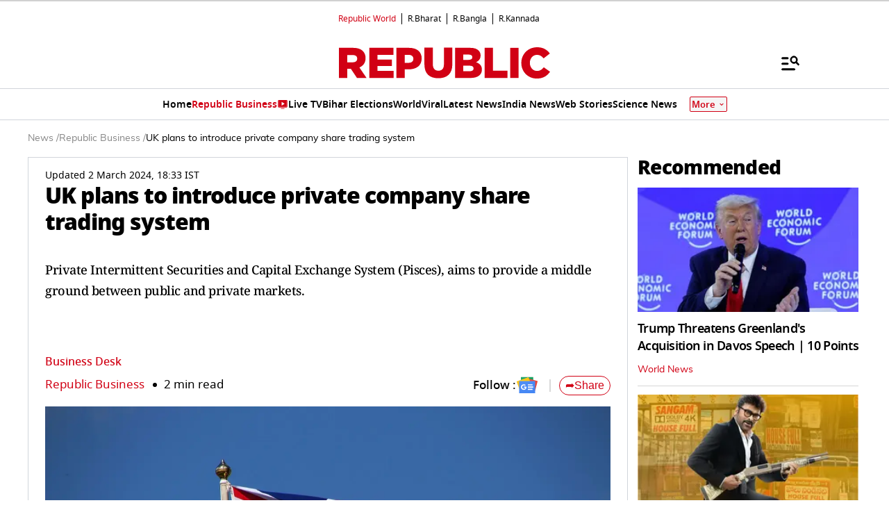

--- FILE ---
content_type: text/html; charset=utf-8
request_url: https://www.google.com/recaptcha/api2/aframe
body_size: 155
content:
<!DOCTYPE HTML><html><head><meta http-equiv="content-type" content="text/html; charset=UTF-8"></head><body><script nonce="iOvLL_AYzJWWyqW32kM-Xg">/** Anti-fraud and anti-abuse applications only. See google.com/recaptcha */ try{var clients={'sodar':'https://pagead2.googlesyndication.com/pagead/sodar?'};window.addEventListener("message",function(a){try{if(a.source===window.parent){var b=JSON.parse(a.data);var c=clients[b['id']];if(c){var d=document.createElement('img');d.src=c+b['params']+'&rc='+(localStorage.getItem("rc::a")?sessionStorage.getItem("rc::b"):"");window.document.body.appendChild(d);sessionStorage.setItem("rc::e",parseInt(sessionStorage.getItem("rc::e")||0)+1);localStorage.setItem("rc::h",'1769043077981');}}}catch(b){}});window.parent.postMessage("_grecaptcha_ready", "*");}catch(b){}</script></body></html>

--- FILE ---
content_type: application/javascript; charset=utf-8
request_url: https://fundingchoicesmessages.google.com/f/AGSKWxV_rspXpOAcgcHiySuotK5AnkuJu7gYTWFIrBBnKQiYpCIPaJJb7RvSXWZvqMXjWu0vcR2k0GykxVJXe6QUNd3vr5ZSdpP1ZlRWYP_huI6muK5QuI2Y7MZ1AJRGDXltD54JmMFqEx4CNm1g-VfwDkeJBJ0H7Ok1Gjf6jsdUOqgLiYfwmZlREdtCy84q/_/adsense-?adx=/bannerframeopenads.-ad_125x125..480x60.
body_size: -1289
content:
window['b5121d74-1419-4607-8db7-0ca54862379c'] = true;